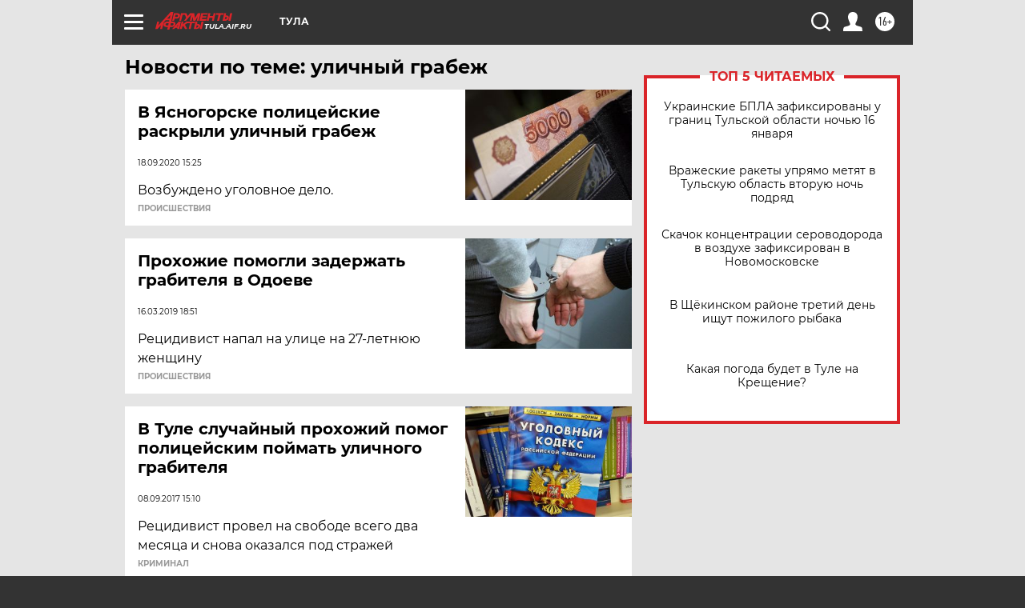

--- FILE ---
content_type: text/html
request_url: https://tns-counter.ru/nc01a**R%3Eundefined*aif_ru/ru/UTF-8/tmsec=aif_ru/503621445***
body_size: -72
content:
84897612696A490EX1768573198:84897612696A490EX1768573198